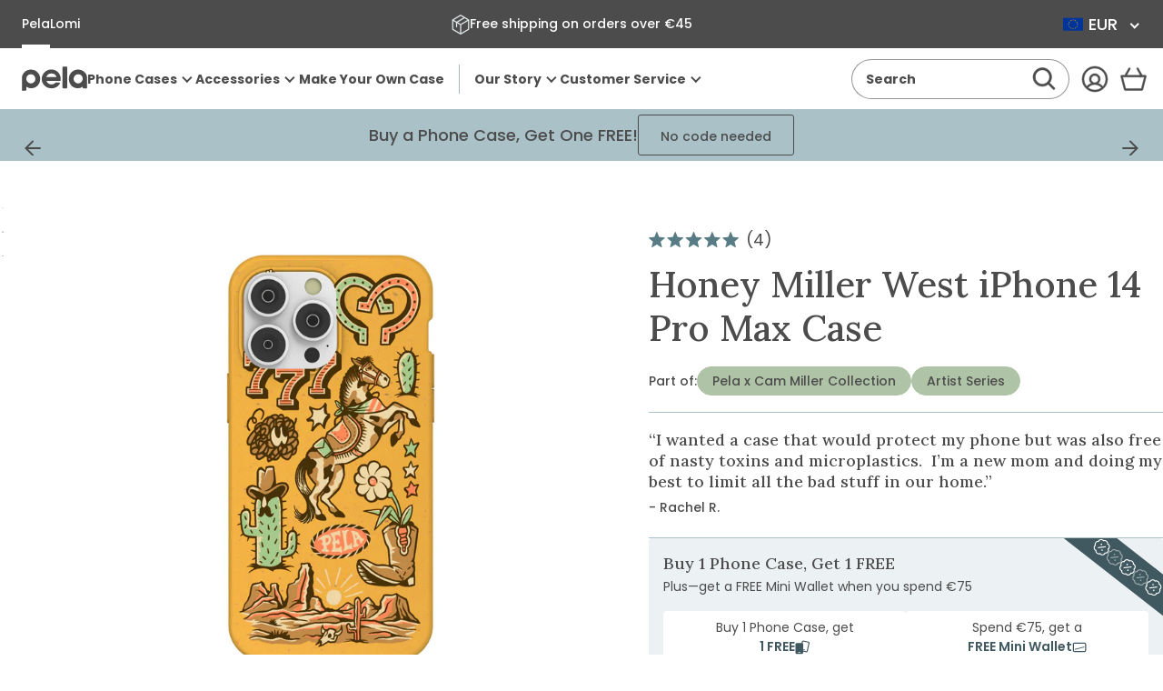

--- FILE ---
content_type: text/html; charset=utf-8
request_url: https://eu.pelacase.com/collections/pela-x-cam-miller-collection/name-miller-west?view=product-options
body_size: 681
content:

<option data-color="honey"
		data-title="Honey Miller West iPhone 16 Pro Case"
		data-available="true"
		data-id="42902419898456"
		value="/products/honey-miller-west-eco-friendly-iphone-16-pro-case">iPhone 16 Pro</option><option data-color="honey"
		data-title="Honey Miller West iPhone 15 Pro Case"
		data-available="true"
		data-id="41670174244952"
		value="/products/honey-miller-west-eco-friendly-iphone-15-pro-case">iPhone 15 Pro</option><option data-color="honey"
		data-title="Honey Miller West iPhone 15 Case"
		data-available="true"
		data-id="41670174015576"
		value="/products/honey-miller-west-eco-friendly-iphone-15-case">iPhone 15</option><option data-color="honey"
		data-title="Honey Miller West iPhone 15 Pro Max Case"
		data-available="true"
		data-id="41670173786200"
		value="/products/honey-miller-west-eco-friendly-iphone-15-pro-max-case">iPhone 15 Pro Max</option><option data-color="honey"
		data-title="Honey Miller West iPhone 15 Plus Case"
		data-available="true"
		data-id="41670173720664"
		value="/products/honey-miller-west-eco-friendly-iphone-15-plus-case">iPhone 15 Plus</option><option data-color="honey"
		data-title="Honey Miller West Google Pixel 8a Case"
		data-available="true"
		data-id="41670174703704"
		value="/products/honey-miller-west-eco-friendly-google-pixel-8a-case">Google Pixel 8a</option><option data-color="honey"
		data-title="Honey Miller West Google Pixel 8 Case"
		data-available="true"
		data-id="41670174212184"
		value="/products/honey-miller-west-eco-friendly-google-pixel-8-case">Google Pixel 8</option><option data-color="honey"
		data-title="Honey Miller West Google Pixel 8 Pro Case"
		data-available="true"
		data-id="41670174310488"
		value="/products/honey-miller-west-eco-friendly-google-pixel-8-pro-case">Google Pixel 8 Pro</option><option data-color="honey"
		data-title="Honey Miller West iPhone 14 Pro Case"
		data-available="true"
		data-id="41670173851736"
		value="/products/honey-miller-west-eco-friendly-iphone-14-pro-case">iPhone 14 Pro</option><option data-color="honey"
		data-title="Honey Miller West iPhone 14/16e Case"
		data-available="true"
		data-id="41670173950040"
		value="/products/honey-miller-west-eco-friendly-iphone-14-16e-case">iPhone 14/16e</option><option data-color="honey"
		data-title="Honey Miller West iPhone 14 Pro Max Case"
		data-available="true"
		data-id="41670173818968"
		value="/products/honey-miller-west-eco-friendly-iphone-14-pro-max-case">iPhone 14 Pro Max</option><option data-color="honey"
		data-title="Honey Miller West iPhone 14 Plus Case"
		data-available="true"
		data-id="41670174277720"
		value="/products/honey-miller-west-eco-friendly-iphone-14-plus-case">iPhone 14 Plus</option><option data-color="honey"
		data-title="Honey Miller West Samsung Galaxy S24 Case"
		data-available="true"
		data-id="41670174146648"
		value="/products/honey-miller-west-eco-friendly-samsung-galaxy-s24-case">Samsung Galaxy S24</option><option data-color="honey"
		data-title="Honey Miller West iPhone 13 Pro Case"
		data-available="true"
		data-id="41670173982808"
		value="/products/honey-miller-west-eco-friendly-iphone-13-pro-case">iPhone 13 Pro</option><option data-color="honey"
		data-title="Honey Miller West iPhone 13 Case"
		data-available="true"
		data-id="41670173196376"
		value="/products/honey-miller-west-eco-friendly-iphone-13-case">iPhone 13</option><option data-color="honey"
		data-title="Honey Miller West iPhone 13 Mini Case"
		data-available="true"
		data-id="41670172770392"
		value="/products/honey-miller-west-eco-friendly-iphone-13-mini-case">iPhone 13 Mini</option><option data-color="honey"
		data-title="Honey Miller West iPhone 13 Pro Max Case"
		data-available="true"
		data-id="41670173884504"
		value="/products/honey-miller-west-eco-friendly-iphone-13-pro-max-case">iPhone 13 Pro Max</option><option data-color="honey"
		data-title="Honey Miller West iPhone 12/ iPhone 12 Pro Case"
		data-available="true"
		data-id="41670172868696"
		value="/products/honey-miller-west-eco-friendly-iphone-12-iphone-12-pro-case">iPhone 12/ iPhone 12 Pro</option><option data-color="honey"
		data-title="Honey Miller West iPhone 12 Mini Case"
		data-available="true"
		data-id="41670173655128"
		value="/products/honey-miller-west-eco-friendly-iphone-12-mini-case">iPhone 12 Mini</option><option data-color="honey"
		data-title="Honey Miller West Google Pixel 7 Case"
		data-available="true"
		data-id="41670174113880"
		value="/products/honey-miller-west-eco-friendly-google-pixel-7-case">Google Pixel 7</option><option data-color="honey"
		data-title="Honey Miller West Google Pixel 7 Pro Case"
		data-available="true"
		data-id="41670174081112"
		value="/products/honey-miller-west-eco-friendly-google-pixel-7-pro-case">Google Pixel 7 Pro</option><option data-color="honey"
		data-title="Honey Miller West Google Pixel 7a Case"
		data-available="true"
		data-id="41670174048344"
		value="/products/honey-miller-west-eco-friendly-google-pixel-7a-case">Google Pixel 7a</option><option data-color="honey"
		data-title="Honey Miller West Samsung Galaxy S23 Case"
		data-available="true"
		data-id="41670174343256"
		value="/products/honey-miller-west-eco-friendly-samsung-galaxy-s23-case">Samsung Galaxy S23</option><option data-color="honey"
		data-title="Honey Miller West iPhone 11 Pro Case"
		data-available="true"
		data-id="41670172835928"
		value="/products/honey-miller-west-eco-friendly-iphone-11-pro-case">iPhone 11 Pro</option><option data-color="honey"
		data-title="Honey Miller West iPhone 11 Case"
		data-available="true"
		data-id="41670172967000"
		value="/products/honey-miller-west-eco-friendly-iphone-11-case">iPhone 11</option><option data-color="honey"
		data-title="Honey Miller West Google Pixel 6 Case"
		data-available="true"
		data-id="41670172901464"
		value="/products/honey-miller-west-eco-friendly-google-pixel-6-case">Google Pixel 6</option><option data-color="honey"
		data-title="Honey Miller West Google Pixel 6a Case"
		data-available="true"
		data-id="41670172934232"
		value="/products/honey-miller-west-eco-friendly-google-pixel-6a-case">Google Pixel 6a</option><option data-color="honey"
		data-title="Honey Miller West iPhone 6/6s/7/8/SE Case"
		data-available="true"
		data-id="41670173917272"
		value="/products/honey-miller-west-eco-friendly-iphone-6-6s-7-8-se-case">iPhone 6/6s/7/8/SE</option><option data-color="honey"
		data-title="Honey Miller West iPhone XR Case"
		data-available="true"
		data-id="41670173753432"
		value="/products/honey-miller-west-eco-friendly-iphone-xr-case">iPhone XR</option><option data-color="honey"
		data-title="Honey Miller West Samsung Galaxy S25 Case"
		data-available="true"
		data-id="42567766343768"
		value="/products/honey-miller-west-eco-friendly-samsung-galaxy-s25-case">Samsung Galaxy S25</option><option data-color="honey"
		data-title="Honey Miller West Samsung Galaxy S25 Ultra Case"
		data-available="true"
		data-id="42567766540376"
		value="/products/honey-miller-west-eco-friendly-samsung-galaxy-s25-ultra-case">Samsung Galaxy S25 Ultra</option><option data-color="honey"
		data-title="Honey Miller West Samsung Galaxy S25+(Plus) Case"
		data-available="true"
		data-id="42567766933592"
		value="/products/honey-miller-west-eco-friendly-samsung-galaxy-s25-plus-case">Samsung Galaxy S25+(Plus)</option><option data-color="honey"
		data-title="Honey Miller West Google Pixel 9a Case"
		data-available="true"
		data-id="42726127894616"
		value="/products/honey-miller-west-eco-friendly-google-pixel-9a-case">Google Pixel 9a</option><option data-color="honey"
		data-title="Honey Miller West Google Pixel 9/9 Pro Case"
		data-available="true"
		data-id="42902419767384"
		value="/products/honey-miller-west-eco-friendly-google-pixel-9-9-pro-case">Google Pixel 9/9 Pro</option><option data-color="honey"
		data-title="Honey Miller West Google Pixel 9 Pro XL Case"
		data-available="true"
		data-id="42902419800152"
		value="/products/honey-miller-west-eco-friendly-google-pixel-9-pro-xl-case">Google Pixel 9 Pro XL</option><option data-color="honey"
		data-title="Honey Miller West iPhone 16 Case"
		data-available="true"
		data-id="42902419865688"
		value="/products/honey-miller-west-eco-friendly-iphone-16-case">iPhone 16</option><option data-color="honey"
		data-title="Honey Miller West iPhone 16 Pro Max Case"
		data-available="true"
		data-id="42902419963992"
		value="/products/honey-miller-west-eco-friendly-iphone-16-pro-max-case">iPhone 16 Pro Max</option><option data-color="honey"
		data-title="Honey Miller West iPhone 16 Plus Case"
		data-available="true"
		data-id="42902419931224"
		value="/products/honey-miller-west-eco-friendly-iphone-16-plus-case">iPhone 16 Plus</option><option data-color="honey"
		data-title="Honey Miller West Google Pixel 10/10 Pro Case"
		data-available="true"
		data-id="43107915923544"
		value="/products/honey-miller-west-eco-friendly-google-pixel-10-10-pro-case">Google Pixel 10/10 Pro</option><option data-color="honey"
		data-title="Honey Miller West Google Pixel 10 Pro XL Case"
		data-available="true"
		data-id="43107916120152"
		value="/products/honey-miller-west-eco-friendly-google-pixel-10-pro-xl-case">Google Pixel 10 Pro XL</option><option data-color="honey"
		data-title="Honey Miller West iPhone 17 Pro Case"
		data-available="true"
		data-id="43184146120792"
		value="/products/honey-miller-west-eco-friendly-iphone-17-pro-case">iPhone 17 Pro</option><option data-color="honey"
		data-title="Honey Miller West iPhone Air Case"
		data-available="true"
		data-id="43184145989720"
		value="/products/honey-miller-west-eco-friendly-iphone-air-case">iPhone Air</option><option data-color="honey"
		data-title="Honey Miller West iPhone 17 Case"
		data-available="true"
		data-id="43184146055256"
		value="/products/honey-miller-west-eco-friendly-iphone-17-case">iPhone 17</option><option data-color="honey"
		data-title="Honey Miller West iPhone 17 Pro Max Case"
		data-available="true"
		data-id="43184146186328"
		value="/products/honey-miller-west-eco-friendly-iphone-17-pro-max-case">iPhone 17 Pro Max</option>

--- FILE ---
content_type: text/javascript; charset=utf-8
request_url: https://eu.pelacase.com/products/electric-blue-summer-blues-eco-friendly-iphone-14-pro-max-case.js
body_size: 991
content:
{"id":7882670276696,"title":"Electric Blue Summer Blues iPhone 14 Pro Max Case","handle":"electric-blue-summer-blues-eco-friendly-iphone-14-pro-max-case","description":"\u003cp\u003e\u003cmeta charset=\"utf-8\"\u003e🌞🔷 Dive into the cool vibes of summer with the Summer Blues Phone Case from the exclusive Pela x Cam Miller Artist Series Collection! This vibrant case features a fun, eclectic mix of summery illustrations in striking electric blue, bringing a refreshing splash of color to your day. From happy palm trees and playful waves to quirky ice cream cones and zippy surfboards, this case captures the essence of sunny beach days and endless fun. Perfect for beach bums and art enthusiasts alike, the Summer Blues case is your ultimate accessory for a stylish, laid-back summer. Embrace the joy of the season and make every day feel like a vacation! 🌊🍦🏄\u003c\/p\u003e\n\u003cp\u003eBeautifully designed, Pela cases are the world's first truly sustainable phone case. They are durable enough to protect your phone from drops and scratches and are also compostable!\u003c\/p\u003e","published_at":"2024-05-30T09:14:50-04:00","created_at":"2024-05-13T14:23:36-04:00","vendor":"Pela Case","type":"iPhone 14 Pro Max","tags":["art-type:Print","collection:Pela x Cam Miller","Made to Order","made-in:north-america","magsafe compatible","magsafe_compatible","name:Summer Blues","Phone Case","phone_bogo","product_notice_2","protection-level:2"],"price":6000,"price_min":6000,"price_max":6000,"available":true,"price_varies":false,"compare_at_price":6000,"compare_at_price_min":6000,"compare_at_price_max":6000,"compare_at_price_varies":false,"variants":[{"id":41670176178264,"title":"Default Title","option1":"Default Title","option2":null,"option3":null,"sku":"blank:16881-IP14PMAX-ELEBLUE-AOD:SUMMER-BLUES","requires_shipping":true,"taxable":true,"featured_image":null,"available":true,"name":"Electric Blue Summer Blues iPhone 14 Pro Max Case","public_title":null,"options":["Default Title"],"price":6000,"weight":0,"compare_at_price":6000,"inventory_quantity":-56,"inventory_management":null,"inventory_policy":"deny","barcode":null,"quantity_rule":{"min":1,"max":null,"increment":1},"quantity_price_breaks":[],"requires_selling_plan":false,"selling_plan_allocations":[]}],"images":["\/\/cdn.shopify.com\/s\/files\/1\/0078\/1032\/files\/SUMMER-BLUES_IP14PMAX_ElectricBlue.jpg?v=1762278782","\/\/cdn.shopify.com\/s\/files\/1\/0078\/1032\/files\/SUMMERBLUES_ELECTRICBLUE--2_ee4f3d66-e73a-4a7f-a955-edc8fbfe18d5.jpg?v=1716918351","\/\/cdn.shopify.com\/s\/files\/1\/0078\/1032\/files\/CAMMILLER_MULTI--2_6182bd89-00dd-450e-843c-4d1dc64f94df.jpg?v=1716918351"],"featured_image":"\/\/cdn.shopify.com\/s\/files\/1\/0078\/1032\/files\/SUMMER-BLUES_IP14PMAX_ElectricBlue.jpg?v=1762278782","options":[{"name":"Title","position":1,"values":["Default Title"]}],"url":"\/products\/electric-blue-summer-blues-eco-friendly-iphone-14-pro-max-case","media":[{"alt":null,"id":25457344905304,"position":1,"preview_image":{"aspect_ratio":1.0,"height":2000,"width":2000,"src":"https:\/\/cdn.shopify.com\/s\/files\/1\/0078\/1032\/files\/SUMMER-BLUES_IP14PMAX_ElectricBlue.jpg?v=1762278782"},"aspect_ratio":1.0,"height":2000,"media_type":"image","src":"https:\/\/cdn.shopify.com\/s\/files\/1\/0078\/1032\/files\/SUMMER-BLUES_IP14PMAX_ElectricBlue.jpg?v=1762278782","width":2000},{"alt":null,"id":25581377126488,"position":2,"preview_image":{"aspect_ratio":1.0,"height":2000,"width":2000,"src":"https:\/\/cdn.shopify.com\/s\/files\/1\/0078\/1032\/files\/SUMMERBLUES_ELECTRICBLUE--2_ee4f3d66-e73a-4a7f-a955-edc8fbfe18d5.jpg?v=1716918351"},"aspect_ratio":1.0,"height":2000,"media_type":"image","src":"https:\/\/cdn.shopify.com\/s\/files\/1\/0078\/1032\/files\/SUMMERBLUES_ELECTRICBLUE--2_ee4f3d66-e73a-4a7f-a955-edc8fbfe18d5.jpg?v=1716918351","width":2000},{"alt":null,"id":25581377093720,"position":3,"preview_image":{"aspect_ratio":1.0,"height":2000,"width":2000,"src":"https:\/\/cdn.shopify.com\/s\/files\/1\/0078\/1032\/files\/CAMMILLER_MULTI--2_6182bd89-00dd-450e-843c-4d1dc64f94df.jpg?v=1716918351"},"aspect_ratio":1.0,"height":2000,"media_type":"image","src":"https:\/\/cdn.shopify.com\/s\/files\/1\/0078\/1032\/files\/CAMMILLER_MULTI--2_6182bd89-00dd-450e-843c-4d1dc64f94df.jpg?v=1716918351","width":2000}],"requires_selling_plan":false,"selling_plan_groups":[]}

--- FILE ---
content_type: text/javascript; charset=utf-8
request_url: https://eu.pelacase.com/products/honey-miller-west-eco-friendly-iphone-14-pro-max-case.js
body_size: 530
content:
{"id":7882668310616,"title":"Honey Miller West iPhone 14 Pro Max Case","handle":"honey-miller-west-eco-friendly-iphone-14-pro-max-case","description":"\u003cp\u003e\u003cmeta charset=\"utf-8\"\u003e🌵🤠 Saddle up your phone with the Miller West Phone Case, part of the exclusive Pela x Cam Miller Artist Series Collection! Bursting with Wild West charm, this case features a delightful mix of cowboy hats, cacti, horses, and lucky sevens, all illustrated in Cam Miller's signature style. The vibrant hues and playful design capture the spirit of the open range, bringing a touch of western whimsy to your everyday tech. Perfect for those who dream of dusty trails and desert sunsets, the Miller West Phone Case is your trusty sidekick for all your digital adventures. Yeehaw! 📱🌞🐎\u003c\/p\u003e\n\u003cp\u003eBeautifully designed, Pela cases are the world's first truly sustainable phone case. They are durable enough to protect your phone from drops and scratches and are also compostable!\u003c\/p\u003e","published_at":"2024-05-30T09:10:50-04:00","created_at":"2024-05-13T14:23:28-04:00","vendor":"Pela Case","type":"iPhone 14 Pro Max","tags":["art-type:Print","collection:Pela x Cam Miller","Made to Order","made-in:north-america","magsafe compatible","magsafe_compatible","name:Miller West","Phone Case","phone_bogo","product_notice_2","protection-level:2"],"price":6000,"price_min":6000,"price_max":6000,"available":true,"price_varies":false,"compare_at_price":6000,"compare_at_price_min":6000,"compare_at_price_max":6000,"compare_at_price_varies":false,"variants":[{"id":41670173818968,"title":"Default Title","option1":"Default Title","option2":null,"option3":null,"sku":"blank:16880-IP14PMAX-HONEY-AOD:MILLER-WEST","requires_shipping":true,"taxable":true,"featured_image":null,"available":true,"name":"Honey Miller West iPhone 14 Pro Max Case","public_title":null,"options":["Default Title"],"price":6000,"weight":0,"compare_at_price":6000,"inventory_quantity":-31,"inventory_management":null,"inventory_policy":"deny","barcode":null,"quantity_rule":{"min":1,"max":null,"increment":1},"quantity_price_breaks":[],"requires_selling_plan":false,"selling_plan_allocations":[]}],"images":["\/\/cdn.shopify.com\/s\/files\/1\/0078\/1032\/files\/MILLER-WEST_IP14PMAX_Honey.jpg?v=1762278747","\/\/cdn.shopify.com\/s\/files\/1\/0078\/1032\/files\/MILLERWEST_HONEY--2_df988a3d-e917-4893-aa2f-045b0e92f384.jpg?v=1716918111","\/\/cdn.shopify.com\/s\/files\/1\/0078\/1032\/files\/CAMMILLER_MULTI--1_e3e7da79-3a1b-4b6d-a566-e3d0ffa49995.jpg?v=1716918111"],"featured_image":"\/\/cdn.shopify.com\/s\/files\/1\/0078\/1032\/files\/MILLER-WEST_IP14PMAX_Honey.jpg?v=1762278747","options":[{"name":"Title","position":1,"values":["Default Title"]}],"url":"\/products\/honey-miller-west-eco-friendly-iphone-14-pro-max-case","media":[{"alt":null,"id":25457342414936,"position":1,"preview_image":{"aspect_ratio":1.0,"height":2000,"width":2000,"src":"https:\/\/cdn.shopify.com\/s\/files\/1\/0078\/1032\/files\/MILLER-WEST_IP14PMAX_Honey.jpg?v=1762278747"},"aspect_ratio":1.0,"height":2000,"media_type":"image","src":"https:\/\/cdn.shopify.com\/s\/files\/1\/0078\/1032\/files\/MILLER-WEST_IP14PMAX_Honey.jpg?v=1762278747","width":2000},{"alt":null,"id":25581332791384,"position":2,"preview_image":{"aspect_ratio":1.0,"height":2000,"width":2000,"src":"https:\/\/cdn.shopify.com\/s\/files\/1\/0078\/1032\/files\/MILLERWEST_HONEY--2_df988a3d-e917-4893-aa2f-045b0e92f384.jpg?v=1716918111"},"aspect_ratio":1.0,"height":2000,"media_type":"image","src":"https:\/\/cdn.shopify.com\/s\/files\/1\/0078\/1032\/files\/MILLERWEST_HONEY--2_df988a3d-e917-4893-aa2f-045b0e92f384.jpg?v=1716918111","width":2000},{"alt":null,"id":25581332660312,"position":3,"preview_image":{"aspect_ratio":1.0,"height":2000,"width":2000,"src":"https:\/\/cdn.shopify.com\/s\/files\/1\/0078\/1032\/files\/CAMMILLER_MULTI--1_e3e7da79-3a1b-4b6d-a566-e3d0ffa49995.jpg?v=1716918111"},"aspect_ratio":1.0,"height":2000,"media_type":"image","src":"https:\/\/cdn.shopify.com\/s\/files\/1\/0078\/1032\/files\/CAMMILLER_MULTI--1_e3e7da79-3a1b-4b6d-a566-e3d0ffa49995.jpg?v=1716918111","width":2000}],"requires_selling_plan":false,"selling_plan_groups":[]}

--- FILE ---
content_type: text/javascript; charset=utf-8
request_url: https://eu.pelacase.com/products/bubblegum-pink-snakebite-eco-friendly-iphone-14-pro-max-case.js
body_size: 652
content:
{"id":7882669326424,"title":"Bubblegum Pink Snakebite iPhone 14 Pro Max Case","handle":"bubblegum-pink-snakebite-eco-friendly-iphone-14-pro-max-case","description":"\u003cp\u003e\u003cmeta charset=\"utf-8\"\u003e🐍💀 Embrace the wild west with the Snakebite Phone Case from the exclusive Pela x Cam Miller Artist Series Collection! Featuring a bold and edgy design of a cowboy hat-wearing skull entangled with a fierce rattlesnake, this case brings a punch of rebellious charm to your everyday adventures. The vibrant bubblegum pink background adds a playful contrast to the gritty artwork, making it a standout piece for those who dare to be different. Perfect for thrill-seekers and art lovers alike, the Snakebite case is your ultimate accessory for a fearless and stylish look. Ride into the sunset with a touch of danger and a whole lot of attitude! 🌵🐍🔆\u003c\/p\u003e\n\u003cp\u003eBeautifully designed, Pela cases are the world's first truly sustainable phone case. They are durable enough to protect your phone from drops and scratches and are also compostable!\u003c\/p\u003e","published_at":"2024-05-30T09:12:01-04:00","created_at":"2024-05-13T14:23:32-04:00","vendor":"Pela Case","type":"iPhone 14 Pro Max","tags":["art-type:Print","collection:Pela x Cam Miller","Made to Order","made-in:north-america","magsafe compatible","magsafe_compatible","name:Snakebite","Phone Case","phone_bogo","product_notice_2","protection-level:2"],"price":6000,"price_min":6000,"price_max":6000,"available":true,"price_varies":false,"compare_at_price":6000,"compare_at_price_min":6000,"compare_at_price_max":6000,"compare_at_price_varies":false,"variants":[{"id":41670174834776,"title":"Default Title","option1":"Default Title","option2":null,"option3":null,"sku":"blank:16882-IP14PMAX-BUBPINK-AOD:SNAKEBITE","requires_shipping":true,"taxable":true,"featured_image":null,"available":true,"name":"Bubblegum Pink Snakebite iPhone 14 Pro Max Case","public_title":null,"options":["Default Title"],"price":6000,"weight":0,"compare_at_price":6000,"inventory_quantity":-38,"inventory_management":null,"inventory_policy":"deny","barcode":null,"quantity_rule":{"min":1,"max":null,"increment":1},"quantity_price_breaks":[],"requires_selling_plan":false,"selling_plan_allocations":[]}],"images":["\/\/cdn.shopify.com\/s\/files\/1\/0078\/1032\/files\/SNAKEBITE_IP14PMAX_BubblegumPink.jpg?v=1762278764","\/\/cdn.shopify.com\/s\/files\/1\/0078\/1032\/files\/SNAKEBITE_BUBBLEGUMPINK--2_3d841e93-cddb-43c2-80be-e14cf94f6ad5.jpg?v=1716917799","\/\/cdn.shopify.com\/s\/files\/1\/0078\/1032\/files\/SNAKEBITE_BUBBLEGUMPINK--1_4dc51e52-ae96-4c45-9474-157677408a28.jpg?v=1716917799","\/\/cdn.shopify.com\/s\/files\/1\/0078\/1032\/files\/CAMMILLER_MULTI--4_ccc26c7c-fc8b-4d28-9f0f-f60f7075812b.jpg?v=1716917799"],"featured_image":"\/\/cdn.shopify.com\/s\/files\/1\/0078\/1032\/files\/SNAKEBITE_IP14PMAX_BubblegumPink.jpg?v=1762278764","options":[{"name":"Title","position":1,"values":["Default Title"]}],"url":"\/products\/bubblegum-pink-snakebite-eco-friendly-iphone-14-pro-max-case","media":[{"alt":null,"id":25457343987800,"position":1,"preview_image":{"aspect_ratio":1.0,"height":2000,"width":2000,"src":"https:\/\/cdn.shopify.com\/s\/files\/1\/0078\/1032\/files\/SNAKEBITE_IP14PMAX_BubblegumPink.jpg?v=1762278764"},"aspect_ratio":1.0,"height":2000,"media_type":"image","src":"https:\/\/cdn.shopify.com\/s\/files\/1\/0078\/1032\/files\/SNAKEBITE_IP14PMAX_BubblegumPink.jpg?v=1762278764","width":2000},{"alt":null,"id":25581285703768,"position":2,"preview_image":{"aspect_ratio":1.0,"height":2000,"width":2000,"src":"https:\/\/cdn.shopify.com\/s\/files\/1\/0078\/1032\/files\/SNAKEBITE_BUBBLEGUMPINK--2_3d841e93-cddb-43c2-80be-e14cf94f6ad5.jpg?v=1716917799"},"aspect_ratio":1.0,"height":2000,"media_type":"image","src":"https:\/\/cdn.shopify.com\/s\/files\/1\/0078\/1032\/files\/SNAKEBITE_BUBBLEGUMPINK--2_3d841e93-cddb-43c2-80be-e14cf94f6ad5.jpg?v=1716917799","width":2000},{"alt":null,"id":25581285671000,"position":3,"preview_image":{"aspect_ratio":1.0,"height":2000,"width":2000,"src":"https:\/\/cdn.shopify.com\/s\/files\/1\/0078\/1032\/files\/SNAKEBITE_BUBBLEGUMPINK--1_4dc51e52-ae96-4c45-9474-157677408a28.jpg?v=1716917799"},"aspect_ratio":1.0,"height":2000,"media_type":"image","src":"https:\/\/cdn.shopify.com\/s\/files\/1\/0078\/1032\/files\/SNAKEBITE_BUBBLEGUMPINK--1_4dc51e52-ae96-4c45-9474-157677408a28.jpg?v=1716917799","width":2000},{"alt":null,"id":25581285638232,"position":4,"preview_image":{"aspect_ratio":1.0,"height":2000,"width":2000,"src":"https:\/\/cdn.shopify.com\/s\/files\/1\/0078\/1032\/files\/CAMMILLER_MULTI--4_ccc26c7c-fc8b-4d28-9f0f-f60f7075812b.jpg?v=1716917799"},"aspect_ratio":1.0,"height":2000,"media_type":"image","src":"https:\/\/cdn.shopify.com\/s\/files\/1\/0078\/1032\/files\/CAMMILLER_MULTI--4_ccc26c7c-fc8b-4d28-9f0f-f60f7075812b.jpg?v=1716917799","width":2000}],"requires_selling_plan":false,"selling_plan_groups":[]}

--- FILE ---
content_type: text/javascript; charset=utf-8
request_url: https://eu.pelacase.com/products/honey-airtag-holder.js
body_size: 212
content:
{"id":6720756514904,"title":"Honey AirTag Holder","handle":"honey-airtag-holder","description":"\u003cmeta charset=\"utf-8\"\u003e\u003cmeta charset=\"utf-8\"\u003e\u003cspan data-mce-fragment=\"1\"\u003eGive your AirTag a protective cover without using single-use plastics. Meet the world's first compostable AirTag case. Whether you prefer to keep tabs on your backpack, keychain or furry friends, a Pela Case AirTag holder will keep your Apple AirTag secure. These AirTag cases are designed with a clip to secure your AirTag to all kinds of items. Like all Pela products, these AirTag accessories are made from Flaxstic, a high-performing material that offers a comfortable feel while taking a stand against plastic. Discover our entire line-up of AirTag cases today!\u003c\/span\u003e\u003cbr\u003e","published_at":"2024-04-22T14:07:19-04:00","created_at":"2021-08-12T11:44:17-04:00","vendor":"Pela Case","type":"AirTag Holder","tags":["accessory","AirTag Holder","new accessory"],"price":1300,"price_min":1300,"price_max":1300,"available":true,"price_varies":false,"compare_at_price":1300,"compare_at_price_min":1300,"compare_at_price_max":1300,"compare_at_price_varies":false,"variants":[{"id":39559864844376,"title":"Default Title","option1":"Default Title","option2":null,"option3":null,"sku":"25676-AIRTAGH-HONEY","requires_shipping":true,"taxable":true,"featured_image":null,"available":true,"name":"Honey AirTag Holder","public_title":null,"options":["Default Title"],"price":1300,"weight":3,"compare_at_price":1300,"inventory_quantity":22,"inventory_management":"shopify","inventory_policy":"deny","barcode":"670462256767","quantity_rule":{"min":1,"max":null,"increment":1},"quantity_price_breaks":[],"requires_selling_plan":false,"selling_plan_allocations":[]}],"images":["\/\/cdn.shopify.com\/s\/files\/1\/0078\/1032\/files\/AIRTAG_FRONT_HONEY3.jpg?v=1762202219","\/\/cdn.shopify.com\/s\/files\/1\/0078\/1032\/files\/AIRTAG_FRONT45L_HONEY3.jpg?v=1713291308","\/\/cdn.shopify.com\/s\/files\/1\/0078\/1032\/files\/AIRTAG_FRONT45R_HONEY3.jpg?v=1713291308","\/\/cdn.shopify.com\/s\/files\/1\/0078\/1032\/files\/AIRTAG_BACK_HONEY3.jpg?v=1713291308","\/\/cdn.shopify.com\/s\/files\/1\/0078\/1032\/files\/AIRTAG_NO_TAG_45R_HONEY3.jpg?v=1713291308"],"featured_image":"\/\/cdn.shopify.com\/s\/files\/1\/0078\/1032\/files\/AIRTAG_FRONT_HONEY3.jpg?v=1762202219","options":[{"name":"Title","position":1,"values":["Default Title"]}],"url":"\/products\/honey-airtag-holder","media":[{"alt":null,"id":25233480187992,"position":1,"preview_image":{"aspect_ratio":1.0,"height":2000,"width":2000,"src":"https:\/\/cdn.shopify.com\/s\/files\/1\/0078\/1032\/files\/AIRTAG_FRONT_HONEY3.jpg?v=1762202219"},"aspect_ratio":1.0,"height":2000,"media_type":"image","src":"https:\/\/cdn.shopify.com\/s\/files\/1\/0078\/1032\/files\/AIRTAG_FRONT_HONEY3.jpg?v=1762202219","width":2000},{"alt":null,"id":25233480155224,"position":2,"preview_image":{"aspect_ratio":1.0,"height":2000,"width":2000,"src":"https:\/\/cdn.shopify.com\/s\/files\/1\/0078\/1032\/files\/AIRTAG_FRONT45L_HONEY3.jpg?v=1713291308"},"aspect_ratio":1.0,"height":2000,"media_type":"image","src":"https:\/\/cdn.shopify.com\/s\/files\/1\/0078\/1032\/files\/AIRTAG_FRONT45L_HONEY3.jpg?v=1713291308","width":2000},{"alt":null,"id":25233480122456,"position":3,"preview_image":{"aspect_ratio":1.0,"height":2000,"width":2000,"src":"https:\/\/cdn.shopify.com\/s\/files\/1\/0078\/1032\/files\/AIRTAG_FRONT45R_HONEY3.jpg?v=1713291308"},"aspect_ratio":1.0,"height":2000,"media_type":"image","src":"https:\/\/cdn.shopify.com\/s\/files\/1\/0078\/1032\/files\/AIRTAG_FRONT45R_HONEY3.jpg?v=1713291308","width":2000},{"alt":null,"id":25233480220760,"position":4,"preview_image":{"aspect_ratio":1.0,"height":2000,"width":2000,"src":"https:\/\/cdn.shopify.com\/s\/files\/1\/0078\/1032\/files\/AIRTAG_BACK_HONEY3.jpg?v=1713291308"},"aspect_ratio":1.0,"height":2000,"media_type":"image","src":"https:\/\/cdn.shopify.com\/s\/files\/1\/0078\/1032\/files\/AIRTAG_BACK_HONEY3.jpg?v=1713291308","width":2000},{"alt":null,"id":25233480089688,"position":5,"preview_image":{"aspect_ratio":1.0,"height":2000,"width":2000,"src":"https:\/\/cdn.shopify.com\/s\/files\/1\/0078\/1032\/files\/AIRTAG_NO_TAG_45R_HONEY3.jpg?v=1713291308"},"aspect_ratio":1.0,"height":2000,"media_type":"image","src":"https:\/\/cdn.shopify.com\/s\/files\/1\/0078\/1032\/files\/AIRTAG_NO_TAG_45R_HONEY3.jpg?v=1713291308","width":2000}],"requires_selling_plan":false,"selling_plan_groups":[]}

--- FILE ---
content_type: text/javascript; charset=utf-8
request_url: https://eu.pelacase.com/products/honey-phone-case-card-holder.js
body_size: 385
content:
{"id":7744139296856,"title":"Honey Phone Case Card Holder","handle":"honey-phone-case-card-holder","description":"\u003cp data-mce-fragment=\"1\"\u003e\u003cspan data-mce-fragment=\"1\"\u003eTwo things you always have on you are your phone and your wallet - ditch the wallet and lighten your load with the the compostable Pela card holder! The Pela card holders securely stick to the back of nearly any Pela case utilizing an adhesive attachment to create a thin, durable, low profile combo! Level up your phone case while protecting your cards and the planet!\u003c\/span\u003e\u003cbr data-mce-fragment=\"1\"\u003e\u003c\/p\u003e\n\u003cp data-mce-fragment=\"1\"\u003e\u003cspan style=\"color: #ff2a00;\" data-mce-fragment=\"1\"\u003e\u003cstrong data-mce-fragment=\"1\"\u003ePhone Case is not Included.\u003c\/strong\u003e\u003c\/span\u003e\u003c\/p\u003e\n\u003cp data-mce-fragment=\"1\"\u003e\u003cspan data-mce-fragment=\"1\"\u003e\u003cstrong data-mce-fragment=\"1\"\u003eNot compatible with Classic cases for iPhone 13 mini, iPhone 12 mini, iPhone 5\/5s, Samsung S23, Samsung S20 or Google Pixel 5. Not compatible with Clear cases for iPhone 13 mini, iPhone 12 mini, iPhone 6\/6s\/7\/8\/SE, iPhone 11 Pro, iPhone X\/XS, Google Pixel 6 and Google Pixel 6 Pro.\u003c\/strong\u003e\u003c\/span\u003e\u003c\/p\u003e","published_at":"2024-04-29T12:51:27-04:00","created_at":"2024-04-10T10:22:51-04:00","vendor":"Pela Case","type":"Card Holder","tags":["accessory","CARDH","new accessory"],"price":1700,"price_min":1700,"price_max":1700,"available":true,"price_varies":false,"compare_at_price":1700,"compare_at_price_min":1700,"compare_at_price_max":1700,"compare_at_price_varies":false,"variants":[{"id":41416045985880,"title":"Default Title","option1":"Default Title","option2":null,"option3":null,"sku":"25577-CARDH-HONEY","requires_shipping":true,"taxable":true,"featured_image":null,"available":true,"name":"Honey Phone Case Card Holder","public_title":null,"options":["Default Title"],"price":1700,"weight":7,"compare_at_price":1700,"inventory_quantity":22,"inventory_management":"shopify","inventory_policy":"deny","barcode":"670462255777","quantity_rule":{"min":1,"max":null,"increment":1},"quantity_price_breaks":[],"requires_selling_plan":false,"selling_plan_allocations":[]}],"images":["\/\/cdn.shopify.com\/s\/files\/1\/0078\/1032\/files\/Card_Holder_HONEY_45L_NO_CARDS.jpg?v=1762278082","\/\/cdn.shopify.com\/s\/files\/1\/0078\/1032\/files\/Card_Holder_HONEY_45L_CARDS_NEW.jpg?v=1713291739","\/\/cdn.shopify.com\/s\/files\/1\/0078\/1032\/files\/Card_Holder_HONEY_ON_PHONE.jpg?v=1713291735"],"featured_image":"\/\/cdn.shopify.com\/s\/files\/1\/0078\/1032\/files\/Card_Holder_HONEY_45L_NO_CARDS.jpg?v=1762278082","options":[{"name":"Title","position":1,"values":["Default Title"]}],"url":"\/products\/honey-phone-case-card-holder","media":[{"alt":null,"id":25233500962904,"position":1,"preview_image":{"aspect_ratio":1.0,"height":2000,"width":2000,"src":"https:\/\/cdn.shopify.com\/s\/files\/1\/0078\/1032\/files\/Card_Holder_HONEY_45L_NO_CARDS.jpg?v=1762278082"},"aspect_ratio":1.0,"height":2000,"media_type":"image","src":"https:\/\/cdn.shopify.com\/s\/files\/1\/0078\/1032\/files\/Card_Holder_HONEY_45L_NO_CARDS.jpg?v=1762278082","width":2000},{"alt":null,"id":25233500930136,"position":2,"preview_image":{"aspect_ratio":1.0,"height":2000,"width":2000,"src":"https:\/\/cdn.shopify.com\/s\/files\/1\/0078\/1032\/files\/Card_Holder_HONEY_45L_CARDS_NEW.jpg?v=1713291739"},"aspect_ratio":1.0,"height":2000,"media_type":"image","src":"https:\/\/cdn.shopify.com\/s\/files\/1\/0078\/1032\/files\/Card_Holder_HONEY_45L_CARDS_NEW.jpg?v=1713291739","width":2000},{"alt":null,"id":25233500995672,"position":3,"preview_image":{"aspect_ratio":1.0,"height":2000,"width":2000,"src":"https:\/\/cdn.shopify.com\/s\/files\/1\/0078\/1032\/files\/Card_Holder_HONEY_ON_PHONE.jpg?v=1713291735"},"aspect_ratio":1.0,"height":2000,"media_type":"image","src":"https:\/\/cdn.shopify.com\/s\/files\/1\/0078\/1032\/files\/Card_Holder_HONEY_ON_PHONE.jpg?v=1713291735","width":2000}],"requires_selling_plan":false,"selling_plan_groups":[]}

--- FILE ---
content_type: text/javascript; charset=utf-8
request_url: https://eu.pelacase.com/products/honey-mini-wallet.js
body_size: 1223
content:
{"id":7714668380248,"title":"Honey Mini Wallet","handle":"honey-mini-wallet","description":"\u003cp\u003e\u003cspan style=\"font-family: -apple-system, BlinkMacSystemFont, 'San Francisco', 'Segoe UI', Roboto, 'Helvetica Neue', sans-serif; font-size: 0.875rem;\"\u003eOur minimalist Mini Wallet from Pela Case is a stylish yet sustainable way to keep track of your cards. Available in a variety of colors.\u003c\/span\u003e\u003c\/p\u003e\n\u003cp\u003e\u003cstrong\u003ePerfectly Sized\u003c\/strong\u003e\u003cspan\u003e: With dimensions of 97.7mm x 66mm, it's designed to hold up to two cards on each side. Initially snug, it promises to stretch just enough to fit your cards comfortably over time.\u003c\/span\u003e\u003c\/p\u003e\n\u003cp\u003e\u003cstrong\u003eSustainable Chic\u003c\/strong\u003e\u003cspan\u003e: Crafted from Pela's signature compostable material, it combines environmental responsibility with elegant design.\u003c\/span\u003e\u003c\/p\u003e\n\u003cp\u003e\u003cspan\u003e\u003cstrong\u003eSeamlessly Welded:\u003c\/strong\u003e Crafted without adhesives for enhanced durability and a sleek profile.\u003c\/span\u003e\u003c\/p\u003e\n\u003cul\u003e\u003c\/ul\u003e\n\u003cul\u003e\u003c\/ul\u003e\n\u003cul\u003e\u003c\/ul\u003e\n\u003cul\u003e\u003c\/ul\u003e\n\u003cul\u003e\u003c\/ul\u003e\n\u003cul\u003e\u003c\/ul\u003e","published_at":"2024-05-14T12:36:24-04:00","created_at":"2024-04-04T13:38:41-04:00","vendor":"Pela Case","type":"Mini Wallet","tags":["accessory","Mini Wallet","new accessory","Solid Color Mini Wallet"],"price":2700,"price_min":2700,"price_max":2700,"available":true,"price_varies":false,"compare_at_price":3600,"compare_at_price_min":3600,"compare_at_price_max":3600,"compare_at_price_varies":false,"variants":[{"id":41355209343064,"title":"Default Title","option1":"Default Title","option2":null,"option3":null,"sku":"25626-CARDK-HONEY","requires_shipping":true,"taxable":true,"featured_image":null,"available":true,"name":"Honey Mini Wallet","public_title":null,"options":["Default Title"],"price":2700,"weight":41,"compare_at_price":3600,"inventory_quantity":22,"inventory_management":"shopify","inventory_policy":"deny","barcode":"670462256262","quantity_rule":{"min":1,"max":null,"increment":1},"quantity_price_breaks":[],"requires_selling_plan":false,"selling_plan_allocations":[]}],"images":["\/\/cdn.shopify.com\/s\/files\/1\/0078\/1032\/files\/Mini_Wallet_HONEY_FRONT.jpg?v=1759271378","\/\/cdn.shopify.com\/s\/files\/1\/0078\/1032\/files\/Mini_Wallet_HONEY_BACK.jpg?v=1713292282","\/\/cdn.shopify.com\/s\/files\/1\/0078\/1032\/files\/Mini_Wallet_HONEY_BACK45L.jpg?v=1713292282","\/\/cdn.shopify.com\/s\/files\/1\/0078\/1032\/files\/Mini_Wallet_HONEY_FRONT45R.jpg?v=1713885736"],"featured_image":"\/\/cdn.shopify.com\/s\/files\/1\/0078\/1032\/files\/Mini_Wallet_HONEY_FRONT.jpg?v=1759271378","options":[{"name":"Title","position":1,"values":["Default Title"]}],"url":"\/products\/honey-mini-wallet","media":[{"alt":null,"id":25233521475672,"position":1,"preview_image":{"aspect_ratio":1.0,"height":2000,"width":2000,"src":"https:\/\/cdn.shopify.com\/s\/files\/1\/0078\/1032\/files\/Mini_Wallet_HONEY_FRONT.jpg?v=1759271378"},"aspect_ratio":1.0,"height":2000,"media_type":"image","src":"https:\/\/cdn.shopify.com\/s\/files\/1\/0078\/1032\/files\/Mini_Wallet_HONEY_FRONT.jpg?v=1759271378","width":2000},{"alt":null,"id":25233521410136,"position":2,"preview_image":{"aspect_ratio":1.0,"height":2000,"width":2000,"src":"https:\/\/cdn.shopify.com\/s\/files\/1\/0078\/1032\/files\/Mini_Wallet_HONEY_BACK.jpg?v=1713292282"},"aspect_ratio":1.0,"height":2000,"media_type":"image","src":"https:\/\/cdn.shopify.com\/s\/files\/1\/0078\/1032\/files\/Mini_Wallet_HONEY_BACK.jpg?v=1713292282","width":2000},{"alt":null,"id":25233521442904,"position":3,"preview_image":{"aspect_ratio":1.0,"height":2000,"width":2000,"src":"https:\/\/cdn.shopify.com\/s\/files\/1\/0078\/1032\/files\/Mini_Wallet_HONEY_BACK45L.jpg?v=1713292282"},"aspect_ratio":1.0,"height":2000,"media_type":"image","src":"https:\/\/cdn.shopify.com\/s\/files\/1\/0078\/1032\/files\/Mini_Wallet_HONEY_BACK45L.jpg?v=1713292282","width":2000},{"alt":null,"id":25233521508440,"position":4,"preview_image":{"aspect_ratio":1.0,"height":2000,"width":2000,"src":"https:\/\/cdn.shopify.com\/s\/files\/1\/0078\/1032\/files\/Mini_Wallet_HONEY_FRONT45R.jpg?v=1713885736"},"aspect_ratio":1.0,"height":2000,"media_type":"image","src":"https:\/\/cdn.shopify.com\/s\/files\/1\/0078\/1032\/files\/Mini_Wallet_HONEY_FRONT45R.jpg?v=1713885736","width":2000}],"requires_selling_plan":false,"selling_plan_groups":[]}

--- FILE ---
content_type: text/javascript; charset=utf-8
request_url: https://eu.pelacase.com/products/honey-phone-case-card-holder.js
body_size: 604
content:
{"id":7744139296856,"title":"Honey Phone Case Card Holder","handle":"honey-phone-case-card-holder","description":"\u003cp data-mce-fragment=\"1\"\u003e\u003cspan data-mce-fragment=\"1\"\u003eTwo things you always have on you are your phone and your wallet - ditch the wallet and lighten your load with the the compostable Pela card holder! The Pela card holders securely stick to the back of nearly any Pela case utilizing an adhesive attachment to create a thin, durable, low profile combo! Level up your phone case while protecting your cards and the planet!\u003c\/span\u003e\u003cbr data-mce-fragment=\"1\"\u003e\u003c\/p\u003e\n\u003cp data-mce-fragment=\"1\"\u003e\u003cspan style=\"color: #ff2a00;\" data-mce-fragment=\"1\"\u003e\u003cstrong data-mce-fragment=\"1\"\u003ePhone Case is not Included.\u003c\/strong\u003e\u003c\/span\u003e\u003c\/p\u003e\n\u003cp data-mce-fragment=\"1\"\u003e\u003cspan data-mce-fragment=\"1\"\u003e\u003cstrong data-mce-fragment=\"1\"\u003eNot compatible with Classic cases for iPhone 13 mini, iPhone 12 mini, iPhone 5\/5s, Samsung S23, Samsung S20 or Google Pixel 5. Not compatible with Clear cases for iPhone 13 mini, iPhone 12 mini, iPhone 6\/6s\/7\/8\/SE, iPhone 11 Pro, iPhone X\/XS, Google Pixel 6 and Google Pixel 6 Pro.\u003c\/strong\u003e\u003c\/span\u003e\u003c\/p\u003e","published_at":"2024-04-29T12:51:27-04:00","created_at":"2024-04-10T10:22:51-04:00","vendor":"Pela Case","type":"Card Holder","tags":["accessory","CARDH","new accessory"],"price":1700,"price_min":1700,"price_max":1700,"available":true,"price_varies":false,"compare_at_price":1700,"compare_at_price_min":1700,"compare_at_price_max":1700,"compare_at_price_varies":false,"variants":[{"id":41416045985880,"title":"Default Title","option1":"Default Title","option2":null,"option3":null,"sku":"25577-CARDH-HONEY","requires_shipping":true,"taxable":true,"featured_image":null,"available":true,"name":"Honey Phone Case Card Holder","public_title":null,"options":["Default Title"],"price":1700,"weight":7,"compare_at_price":1700,"inventory_quantity":22,"inventory_management":"shopify","inventory_policy":"deny","barcode":"670462255777","quantity_rule":{"min":1,"max":null,"increment":1},"quantity_price_breaks":[],"requires_selling_plan":false,"selling_plan_allocations":[]}],"images":["\/\/cdn.shopify.com\/s\/files\/1\/0078\/1032\/files\/Card_Holder_HONEY_45L_NO_CARDS.jpg?v=1762278082","\/\/cdn.shopify.com\/s\/files\/1\/0078\/1032\/files\/Card_Holder_HONEY_45L_CARDS_NEW.jpg?v=1713291739","\/\/cdn.shopify.com\/s\/files\/1\/0078\/1032\/files\/Card_Holder_HONEY_ON_PHONE.jpg?v=1713291735"],"featured_image":"\/\/cdn.shopify.com\/s\/files\/1\/0078\/1032\/files\/Card_Holder_HONEY_45L_NO_CARDS.jpg?v=1762278082","options":[{"name":"Title","position":1,"values":["Default Title"]}],"url":"\/products\/honey-phone-case-card-holder","media":[{"alt":null,"id":25233500962904,"position":1,"preview_image":{"aspect_ratio":1.0,"height":2000,"width":2000,"src":"https:\/\/cdn.shopify.com\/s\/files\/1\/0078\/1032\/files\/Card_Holder_HONEY_45L_NO_CARDS.jpg?v=1762278082"},"aspect_ratio":1.0,"height":2000,"media_type":"image","src":"https:\/\/cdn.shopify.com\/s\/files\/1\/0078\/1032\/files\/Card_Holder_HONEY_45L_NO_CARDS.jpg?v=1762278082","width":2000},{"alt":null,"id":25233500930136,"position":2,"preview_image":{"aspect_ratio":1.0,"height":2000,"width":2000,"src":"https:\/\/cdn.shopify.com\/s\/files\/1\/0078\/1032\/files\/Card_Holder_HONEY_45L_CARDS_NEW.jpg?v=1713291739"},"aspect_ratio":1.0,"height":2000,"media_type":"image","src":"https:\/\/cdn.shopify.com\/s\/files\/1\/0078\/1032\/files\/Card_Holder_HONEY_45L_CARDS_NEW.jpg?v=1713291739","width":2000},{"alt":null,"id":25233500995672,"position":3,"preview_image":{"aspect_ratio":1.0,"height":2000,"width":2000,"src":"https:\/\/cdn.shopify.com\/s\/files\/1\/0078\/1032\/files\/Card_Holder_HONEY_ON_PHONE.jpg?v=1713291735"},"aspect_ratio":1.0,"height":2000,"media_type":"image","src":"https:\/\/cdn.shopify.com\/s\/files\/1\/0078\/1032\/files\/Card_Holder_HONEY_ON_PHONE.jpg?v=1713291735","width":2000}],"requires_selling_plan":false,"selling_plan_groups":[]}

--- FILE ---
content_type: text/javascript; charset=utf-8
request_url: https://eu.pelacase.com/products/honey-mini-wallet.js
body_size: 621
content:
{"id":7714668380248,"title":"Honey Mini Wallet","handle":"honey-mini-wallet","description":"\u003cp\u003e\u003cspan style=\"font-family: -apple-system, BlinkMacSystemFont, 'San Francisco', 'Segoe UI', Roboto, 'Helvetica Neue', sans-serif; font-size: 0.875rem;\"\u003eOur minimalist Mini Wallet from Pela Case is a stylish yet sustainable way to keep track of your cards. Available in a variety of colors.\u003c\/span\u003e\u003c\/p\u003e\n\u003cp\u003e\u003cstrong\u003ePerfectly Sized\u003c\/strong\u003e\u003cspan\u003e: With dimensions of 97.7mm x 66mm, it's designed to hold up to two cards on each side. Initially snug, it promises to stretch just enough to fit your cards comfortably over time.\u003c\/span\u003e\u003c\/p\u003e\n\u003cp\u003e\u003cstrong\u003eSustainable Chic\u003c\/strong\u003e\u003cspan\u003e: Crafted from Pela's signature compostable material, it combines environmental responsibility with elegant design.\u003c\/span\u003e\u003c\/p\u003e\n\u003cp\u003e\u003cspan\u003e\u003cstrong\u003eSeamlessly Welded:\u003c\/strong\u003e Crafted without adhesives for enhanced durability and a sleek profile.\u003c\/span\u003e\u003c\/p\u003e\n\u003cul\u003e\u003c\/ul\u003e\n\u003cul\u003e\u003c\/ul\u003e\n\u003cul\u003e\u003c\/ul\u003e\n\u003cul\u003e\u003c\/ul\u003e\n\u003cul\u003e\u003c\/ul\u003e\n\u003cul\u003e\u003c\/ul\u003e","published_at":"2024-05-14T12:36:24-04:00","created_at":"2024-04-04T13:38:41-04:00","vendor":"Pela Case","type":"Mini Wallet","tags":["accessory","Mini Wallet","new accessory","Solid Color Mini Wallet"],"price":2700,"price_min":2700,"price_max":2700,"available":true,"price_varies":false,"compare_at_price":3600,"compare_at_price_min":3600,"compare_at_price_max":3600,"compare_at_price_varies":false,"variants":[{"id":41355209343064,"title":"Default Title","option1":"Default Title","option2":null,"option3":null,"sku":"25626-CARDK-HONEY","requires_shipping":true,"taxable":true,"featured_image":null,"available":true,"name":"Honey Mini Wallet","public_title":null,"options":["Default Title"],"price":2700,"weight":41,"compare_at_price":3600,"inventory_quantity":22,"inventory_management":"shopify","inventory_policy":"deny","barcode":"670462256262","quantity_rule":{"min":1,"max":null,"increment":1},"quantity_price_breaks":[],"requires_selling_plan":false,"selling_plan_allocations":[]}],"images":["\/\/cdn.shopify.com\/s\/files\/1\/0078\/1032\/files\/Mini_Wallet_HONEY_FRONT.jpg?v=1759271378","\/\/cdn.shopify.com\/s\/files\/1\/0078\/1032\/files\/Mini_Wallet_HONEY_BACK.jpg?v=1713292282","\/\/cdn.shopify.com\/s\/files\/1\/0078\/1032\/files\/Mini_Wallet_HONEY_BACK45L.jpg?v=1713292282","\/\/cdn.shopify.com\/s\/files\/1\/0078\/1032\/files\/Mini_Wallet_HONEY_FRONT45R.jpg?v=1713885736"],"featured_image":"\/\/cdn.shopify.com\/s\/files\/1\/0078\/1032\/files\/Mini_Wallet_HONEY_FRONT.jpg?v=1759271378","options":[{"name":"Title","position":1,"values":["Default Title"]}],"url":"\/products\/honey-mini-wallet","media":[{"alt":null,"id":25233521475672,"position":1,"preview_image":{"aspect_ratio":1.0,"height":2000,"width":2000,"src":"https:\/\/cdn.shopify.com\/s\/files\/1\/0078\/1032\/files\/Mini_Wallet_HONEY_FRONT.jpg?v=1759271378"},"aspect_ratio":1.0,"height":2000,"media_type":"image","src":"https:\/\/cdn.shopify.com\/s\/files\/1\/0078\/1032\/files\/Mini_Wallet_HONEY_FRONT.jpg?v=1759271378","width":2000},{"alt":null,"id":25233521410136,"position":2,"preview_image":{"aspect_ratio":1.0,"height":2000,"width":2000,"src":"https:\/\/cdn.shopify.com\/s\/files\/1\/0078\/1032\/files\/Mini_Wallet_HONEY_BACK.jpg?v=1713292282"},"aspect_ratio":1.0,"height":2000,"media_type":"image","src":"https:\/\/cdn.shopify.com\/s\/files\/1\/0078\/1032\/files\/Mini_Wallet_HONEY_BACK.jpg?v=1713292282","width":2000},{"alt":null,"id":25233521442904,"position":3,"preview_image":{"aspect_ratio":1.0,"height":2000,"width":2000,"src":"https:\/\/cdn.shopify.com\/s\/files\/1\/0078\/1032\/files\/Mini_Wallet_HONEY_BACK45L.jpg?v=1713292282"},"aspect_ratio":1.0,"height":2000,"media_type":"image","src":"https:\/\/cdn.shopify.com\/s\/files\/1\/0078\/1032\/files\/Mini_Wallet_HONEY_BACK45L.jpg?v=1713292282","width":2000},{"alt":null,"id":25233521508440,"position":4,"preview_image":{"aspect_ratio":1.0,"height":2000,"width":2000,"src":"https:\/\/cdn.shopify.com\/s\/files\/1\/0078\/1032\/files\/Mini_Wallet_HONEY_FRONT45R.jpg?v=1713885736"},"aspect_ratio":1.0,"height":2000,"media_type":"image","src":"https:\/\/cdn.shopify.com\/s\/files\/1\/0078\/1032\/files\/Mini_Wallet_HONEY_FRONT45R.jpg?v=1713885736","width":2000}],"requires_selling_plan":false,"selling_plan_groups":[]}

--- FILE ---
content_type: image/svg+xml
request_url: https://eu.pelacase.com/cdn/shop/files/icon-cases_405960.svg?crop=center&height=16&v=1765476153&width=16
body_size: -652
content:
<svg viewBox="0 0 17 18" version="1.1" xmlns:xlink="http://www.w3.org/1999/xlink" xmlns="http://www.w3.org/2000/svg" id="Layer_1">
  
  <defs>
    <style>
      .st0 {
        fill: none;
      }

      .st1 {
        fill: #405960;
      }

      .st2 {
        clip-path: url(#clippath);
      }
    </style>
    <clipPath id="clippath">
      <rect height="18" width="17" class="st0"></rect>
    </clipPath>
  </defs>
  <g class="st2">
    <g>
      <path d="M2.1,3.7h5.8c.9,0,1.7.8,1.7,1.7v10c0,.9-.8,1.7-1.7,1.7H2.1c-.9,0-1.7-.7-1.7-1.7V5.3c0-.9.7-1.7,1.7-1.7ZM4.2,14.9c-.2,0-.4.2-.4.4s.2.4.4.4h1.7c.2,0,.4-.2.4-.4s-.2-.4-.4-.4h-1.7Z" class="st1"></path>
      <path d="M9.8,1.9c-.2,0-.5.1-.5.3l-2.1,9.8c0,.2,0,.4.3.5l5.7,1.2c.2,0,.4,0,.5-.3l2.1-9.8c0-.2-.1-.5-.3-.5l-5.7-1.2ZM8,2c.2-.9,1.1-1.5,2-1.3l5.7,1.2c.9.2,1.5,1.1,1.3,2l-2.1,9.8c-.2.9-1.1,1.5-2,1.3l-5.7-1.2c-.9-.2-1.5-1.1-1.3-2L8,2ZM9.9,11.3l1.6.3c.2,0,.4.3.3.5,0,.2-.3.4-.5.3l-1.6-.3c-.2,0-.4-.3-.3-.5,0-.2.3-.4.5-.3Z" class="st1"></path>
    </g>
  </g>
</svg>

--- FILE ---
content_type: text/javascript; charset=utf-8
request_url: https://eu.pelacase.com/products/honey-miller-west-eco-friendly-iphone-14-pro-max-case.js
body_size: 751
content:
{"id":7882668310616,"title":"Honey Miller West iPhone 14 Pro Max Case","handle":"honey-miller-west-eco-friendly-iphone-14-pro-max-case","description":"\u003cp\u003e\u003cmeta charset=\"utf-8\"\u003e🌵🤠 Saddle up your phone with the Miller West Phone Case, part of the exclusive Pela x Cam Miller Artist Series Collection! Bursting with Wild West charm, this case features a delightful mix of cowboy hats, cacti, horses, and lucky sevens, all illustrated in Cam Miller's signature style. The vibrant hues and playful design capture the spirit of the open range, bringing a touch of western whimsy to your everyday tech. Perfect for those who dream of dusty trails and desert sunsets, the Miller West Phone Case is your trusty sidekick for all your digital adventures. Yeehaw! 📱🌞🐎\u003c\/p\u003e\n\u003cp\u003eBeautifully designed, Pela cases are the world's first truly sustainable phone case. They are durable enough to protect your phone from drops and scratches and are also compostable!\u003c\/p\u003e","published_at":"2024-05-30T09:10:50-04:00","created_at":"2024-05-13T14:23:28-04:00","vendor":"Pela Case","type":"iPhone 14 Pro Max","tags":["art-type:Print","collection:Pela x Cam Miller","Made to Order","made-in:north-america","magsafe compatible","magsafe_compatible","name:Miller West","Phone Case","phone_bogo","product_notice_2","protection-level:2"],"price":6000,"price_min":6000,"price_max":6000,"available":true,"price_varies":false,"compare_at_price":6000,"compare_at_price_min":6000,"compare_at_price_max":6000,"compare_at_price_varies":false,"variants":[{"id":41670173818968,"title":"Default Title","option1":"Default Title","option2":null,"option3":null,"sku":"blank:16880-IP14PMAX-HONEY-AOD:MILLER-WEST","requires_shipping":true,"taxable":true,"featured_image":null,"available":true,"name":"Honey Miller West iPhone 14 Pro Max Case","public_title":null,"options":["Default Title"],"price":6000,"weight":0,"compare_at_price":6000,"inventory_quantity":-31,"inventory_management":null,"inventory_policy":"deny","barcode":null,"quantity_rule":{"min":1,"max":null,"increment":1},"quantity_price_breaks":[],"requires_selling_plan":false,"selling_plan_allocations":[]}],"images":["\/\/cdn.shopify.com\/s\/files\/1\/0078\/1032\/files\/MILLER-WEST_IP14PMAX_Honey.jpg?v=1762278747","\/\/cdn.shopify.com\/s\/files\/1\/0078\/1032\/files\/MILLERWEST_HONEY--2_df988a3d-e917-4893-aa2f-045b0e92f384.jpg?v=1716918111","\/\/cdn.shopify.com\/s\/files\/1\/0078\/1032\/files\/CAMMILLER_MULTI--1_e3e7da79-3a1b-4b6d-a566-e3d0ffa49995.jpg?v=1716918111"],"featured_image":"\/\/cdn.shopify.com\/s\/files\/1\/0078\/1032\/files\/MILLER-WEST_IP14PMAX_Honey.jpg?v=1762278747","options":[{"name":"Title","position":1,"values":["Default Title"]}],"url":"\/products\/honey-miller-west-eco-friendly-iphone-14-pro-max-case","media":[{"alt":null,"id":25457342414936,"position":1,"preview_image":{"aspect_ratio":1.0,"height":2000,"width":2000,"src":"https:\/\/cdn.shopify.com\/s\/files\/1\/0078\/1032\/files\/MILLER-WEST_IP14PMAX_Honey.jpg?v=1762278747"},"aspect_ratio":1.0,"height":2000,"media_type":"image","src":"https:\/\/cdn.shopify.com\/s\/files\/1\/0078\/1032\/files\/MILLER-WEST_IP14PMAX_Honey.jpg?v=1762278747","width":2000},{"alt":null,"id":25581332791384,"position":2,"preview_image":{"aspect_ratio":1.0,"height":2000,"width":2000,"src":"https:\/\/cdn.shopify.com\/s\/files\/1\/0078\/1032\/files\/MILLERWEST_HONEY--2_df988a3d-e917-4893-aa2f-045b0e92f384.jpg?v=1716918111"},"aspect_ratio":1.0,"height":2000,"media_type":"image","src":"https:\/\/cdn.shopify.com\/s\/files\/1\/0078\/1032\/files\/MILLERWEST_HONEY--2_df988a3d-e917-4893-aa2f-045b0e92f384.jpg?v=1716918111","width":2000},{"alt":null,"id":25581332660312,"position":3,"preview_image":{"aspect_ratio":1.0,"height":2000,"width":2000,"src":"https:\/\/cdn.shopify.com\/s\/files\/1\/0078\/1032\/files\/CAMMILLER_MULTI--1_e3e7da79-3a1b-4b6d-a566-e3d0ffa49995.jpg?v=1716918111"},"aspect_ratio":1.0,"height":2000,"media_type":"image","src":"https:\/\/cdn.shopify.com\/s\/files\/1\/0078\/1032\/files\/CAMMILLER_MULTI--1_e3e7da79-3a1b-4b6d-a566-e3d0ffa49995.jpg?v=1716918111","width":2000}],"requires_selling_plan":false,"selling_plan_groups":[]}